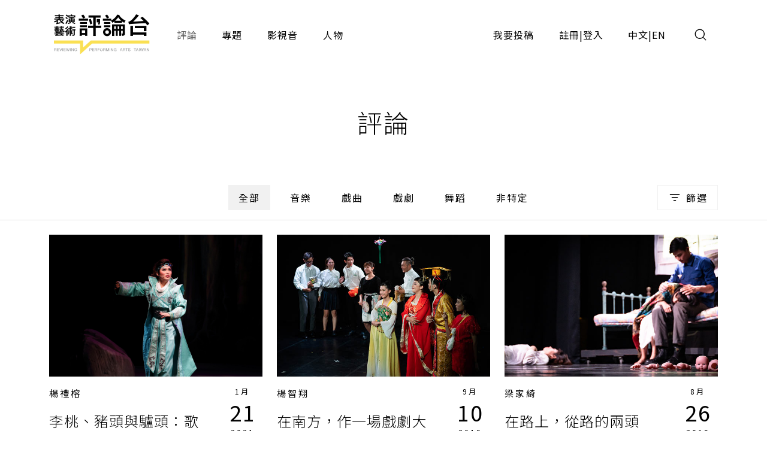

--- FILE ---
content_type: text/html;charset=UTF-8
request_url: https://pareviews.ncafroc.org.tw/comments?tags=A%20Midsummer%20Night%27s%20Dream
body_size: 7593
content:
<!DOCTYPE html>
<html>
<head>
  <meta charset="utf-8">
  
  <title>評論｜表演藝術評論台</title>
  <link rel="icon" href="/common/img/favicon.jpg">
  <meta name="viewport" content="width=device-width, initial-scale=1.0, maximum-scale=1.0, user-scalable=0" />
  <link href="https://fonts.googleapis.com/css2?family=Noto+Sans+TC:wght@300;400;500;700&display=swap" rel="stylesheet">
  <link href="https://fonts.googleapis.com/css2?family=Maven+Pro&display=swap" rel="stylesheet">

  <!-- core -->
  <script src="/core/jquery-3.5.1/jquery-3.5.1.min.js"></script>
  <link href="/core/bootstrap-5.1.2/css/bootstrap.min.css" rel="stylesheet">
  <script src="/core/bootstrap-5.1.2/js/bootstrap.bundle.min.js"></script>

  <!-- plugins -->
  <link href="/plugins/fontawesome-free-5.15.1-web/css/all.min.css" rel="stylesheet">
  <script src="/plugins/svg-inject-v1.2.3/svg-inject.min.js"></script>
  <link href="/plugins/swiper-6.3.4/swiper-bundle.min.css" rel="stylesheet">
  <script src="/plugins/swiper-6.3.4/swiper-bundle.min.js"></script>
  <script src="/plugins/jquery.marquee@1.6.0/jquery.marquee.min.js"></script>
  <script src="/plugins/twbs-pagination-1.4.2/jquery.twbsPagination.min.js"></script>
  <script src="/plugins/validate/jquery.validate.min.js"></script>
  <script src="/plugins/validate/messages_zh_TW.js"></script>
  <script src="/plugins/jquery-resizable@0.3.5/jquery-resizable.min.js"></script>
  <script src="/plugins/jquery.marquee@1.6.0/jquery.marquee.min.js"></script>
  <script src="/plugins/gsap-public/minified/gsap.min.js"></script>
  <script src="/plugins/popperjs@2.10.2/popper.min.js"></script>

  <!-- main -->
  <link href="/common/css/simplify.css" rel="stylesheet">
  <link href="/common/css/main.css" rel="stylesheet">
  <script src="/common/js/main.js"></script>
  <script>
      $(function(){
          var contextPath = "";

          $( "#search input[name=search-keyword]" ).keypress(function(e) {
              if(e.which == 13) {
                  $('.header-search-btn').trigger('click');
              }
          });

          $('.header-search-btn').click(function() {
              var keyword = $('input[name=search-keyword]').val();
              if (keyword !== '') {
                  window.location.href = contextPath + '/search?param=comment&keyword=' + keyword;
              }
          });
      });
  </script>
  <!-- Google tag (gtag.js) -->
  <script async src="https://www.googletagmanager.com/gtag/js?id=G-YV2XEZ9LV4"></script>
  <script>
      window.dataLayer = window.dataLayer || [];
      function gtag(){dataLayer.push(arguments);}
      gtag('js', new Date());

      gtag('config', 'G-YV2XEZ9LV4');
  </script>
  <style>
    @media screen and (min-width: 576px) {
      .footer_sponsors >div:nth-child(2) img {
        margin-bottom: 16px;
      }
    }
  </style>
  
  <meta property="og:title" content="評論｜表演藝術評論台" />
  <meta property="og:type" content="website"/>
  <meta property="og:url" content="https://pareviews.ncafroc.org.tw/comments" />
  <meta property="og:image" content="/common/img/Logo.png" />
  <meta property="og:description" content="表演藝術評論台評論列表" />
  <script>
        var totalPages = 1;
        var number = 0;
        var size = 15;
        $(function(){
            new PopupTargets()

            $(document).on('click',function(){
                if ( $('#filterBox').css('display') === 'none' ){
                    $('#filterBox-btn').removeClass('active')
                } else {
                    $('#filterBox-btn').addClass('active')
                }
            });

            const params = new URLSearchParams(window.location.search);
            params.delete('page');

            var queryString = params.toString();
            queryString = queryString != '' ?  '&' + queryString : queryString;

            $('.pagination').twbsPagination({
                totalPages: totalPages,
                visiblePages: 5,
                startPage: number + 1,
                initiateStartPageClick: false,
                first: '',
                last: '',
                prev: '<span class="prev"><</span>',
                next: '<span class="next">></span>',
                onPageClick: function (page, evt) {
                    console.log(evt);
                    window.location.href = 'comments?page=' + (evt - 1) + queryString;
                }
            });
        })


        function checkedAll( target, isCheckAll = true ){
            if (isCheckAll){
                $(target).find('input[type=checkbox]').prop('checked',true)
            } else {
                $(target).find('input[type=checkbox]').prop('checked',false)
            }
        }
    </script>
</head>
<body id="comment">
<div class="wrap">
  <header>
    <div class="container-xl header navbar navbar-expand-lg">
      <a class="navbar-brand" href="/index">
        <img class="d-none d-lg-block" src="/common/img/Logo.png" height="83">
        <img class="d-block d-lg-none" src="/common/img/Logo.png" height="56" style="image-rendering: -webkit-optimize-contrast;">
      </a>
      <button type="button" class="btn header-search-btn hover:fill" data-bs-toggle="modal" data-bs-target="#search">
        <img src="/common/img/icon/Search.svg" onload="SVGInject(this)">
      </button>
      <button type="button" class="btn navbar-toggler" data-bs-target="#header-toggle" data-bs-toggle="collapse" aria-expanded="false">
        <img src="/common/img/icon/Menu.svg">
      </button>
      <div id="header-toggle" class="collapse navbar-collapse">
        <div class="header_menu">
          <ul class="navbar-nav d-lg-none">
            <li class="nav-item ms-auto">
              <button type="button" class="btn navbar-toggler collapsed" data-bs-target="#header-toggle" data-bs-toggle="collapse" aria-expanded="true">
                <img src="/common/img/icon/Menu-close.svg">
              </button>
            </li>
          </ul>
          <ul class="navbar-nav">
            <li class="nav-item"><a class="nav-link active" href="/comments">評論</a></li>
            <li class="nav-item"><a class="nav-link" href="/subjects">專題</a></li>
            <li class="nav-item"><a class="nav-link" href="/medias/podcast">影視音</a></li>
            <li class="nav-item"><a class="nav-link" href="/characters">人物</a></li>
          </ul>
          <ul class="navbar-nav ms-lg-auto">
            <li class="nav-item"><a class="nav-link" href="/member/contribute-edit-notice">我要投稿</a></li>
            <li class="nav-item" >
              <span class="nav-link splitLink">
                <a class="alink" href="/register">註冊</a> | <a class="alink" href="/login">登入</a>
              </span>
            </li>
            
            <li class="nav-item">
              <span class="nav-link splitLink">
                <span>中文</span> | <a href="/en/index?lang=en" class="alink">EN</a>
              </span>
            </li>
          </ul>
        </div>
      </div>
      </nav>
  </header>

  <main>
    <div class="main_title f-h1">評論</div>

    <div class="container-xl">
        <form action="comments" method="get">
            <input type="hidden" id="type" name="type" value="" />
            <div class="mainTab">
                <!-- PC -->
                <div class="_tab d-none d-lg-flex">
                    <a class="btn btn_tab1 active" href="/comments">全部</a>
                    
                        <a class="btn btn_tab1" href="/comments?type=450c88e9-8973-4ee2-b424-22f8ba280b80">音樂</a>
                    
                        <a class="btn btn_tab1" href="/comments?type=ad06aaff-0ede-446d-8f4d-7ba58afc30e0">戲曲</a>
                    
                        <a class="btn btn_tab1" href="/comments?type=165b33dc-b32e-43a5-aeb8-31b92c39c767">戲劇</a>
                    
                        <a class="btn btn_tab1" href="/comments?type=f93221b2-196c-477b-b465-acad9848eeff">舞蹈</a>
                    
                        <a class="btn btn_tab1" href="/comments?type=62a7a8f8-7b4a-454e-8b16-73a445153064">非特定</a>
                    
                </div>
                <!-- Mobile -->
                <div class="_tab d-lg-none">
                    <select class="form-control">
                        <option value="">全部</option>
                        
                            <option value="450c88e9-8973-4ee2-b424-22f8ba280b80">音樂</option>
                        
                            <option value="ad06aaff-0ede-446d-8f4d-7ba58afc30e0">戲曲</option>
                        
                            <option value="165b33dc-b32e-43a5-aeb8-31b92c39c767">戲劇</option>
                        
                            <option value="f93221b2-196c-477b-b465-acad9848eeff">舞蹈</option>
                        
                            <option value="62a7a8f8-7b4a-454e-8b16-73a445153064">非特定</option>
                        
                    </select>
                </div>
                <button type="button" id="filterBox-btn" class="_filter btn btn_outline img_text" js-popTarget="#filterBox" js-popTargetMode="toggle">
                    <img src="/common/img/icon/Filter.png">篩選
                </button>
                <div id="filterBox" class="filterBox">
                    <div class="_top">
                        <button class="btn" js-popTarget="#filterBox" js-popTargetMode="toggle">
                            <img src="/common/img/icon/Menu-close.svg">
                        </button>
                    </div>
                    <div class="_body">
                        <div id="filter-0">
                            <div class="_title">
                                <div class="f-p">欄目</div>
                                <button type="button" class="btn btn_link" onclick="checkedAll(&#39;#filter-0&#39;, true);">全選</button>
                                <button type="button" class="btn btn_link" onclick="checkedAll(&#39;#filter-0&#39;, false);">全不選</button>
                            </div>
                            <div class="row g-4">
                                <div class="col-6 col-sm-4">
                                    <label class="ckb">
                                        <input type="checkbox" value="投稿評論" id="tags1" name="tags"><input type="hidden" name="_tags" value="on"/>
                                        <span class="_ckbIcon"></span>
                                        <span>投稿評論</span>
                                    </label>
                                </div>
                                <div class="col-6 col-sm-4">
                                    <label class="ckb">
                                        <input type="checkbox" value="不和諧現場" id="tags2" name="tags"><input type="hidden" name="_tags" value="on"/>
                                        <span class="_ckbIcon"></span>
                                        <span>不和諧現場</span>
                                    </label>
                                </div>
                                <div class="col-6 col-sm-4">
                                    <label class="ckb">
                                        <input type="checkbox" value="深度觀點" id="tags3" name="tags"><input type="hidden" name="_tags" value="on"/>
                                        <span class="_ckbIcon"></span>
                                        <span>深度觀點</span>
                                    </label>
                                </div>
                                <div class="col-6 col-sm-4">
                                    <label class="ckb">
                                        <input type="checkbox" value="當週評論" id="tags4" name="tags"><input type="hidden" name="_tags" value="on"/>
                                        <span class="_ckbIcon"></span>
                                        <span>當週評論</span>
                                    </label>
                                </div>
                            </div>
                        </div>
                        <div id="filter-1">
                            <div class="_title">
                                <div class="f-p">長度</div>
                                <button type="button" class="btn btn_link" onclick="checkedAll(&#39;#filter-1&#39;, true);">全選</button>
                                <button type="button" class="btn btn_link" onclick="checkedAll(&#39;#filter-1&#39;, false);">全不選</button>
                            </div>
                            <div class="row g-4">
                                <div class="col-6 col-sm-4">
                                    <label class="ckb">
                                        <input type="checkbox" value="短評" id="tags5" name="tags"><input type="hidden" name="_tags" value="on"/>
                                        <span class="_ckbIcon"></span>
                                        <span>短評</span>
                                    </label>
                                </div>
                            </div>
                        </div>
                        <div id="filter-2">
                            <div class="_title">
                                <div class="f-p">專題</div>
                                <button type="button" class="btn btn_link" onclick="checkedAll(&#39;#filter-2&#39;, true);">全選</button>
                                <button type="button" class="btn btn_link" onclick="checkedAll(&#39;#filter-2&#39;, false);">全不選</button>
                            </div>
                            <div class="row g-4">
                                <div class="col-6 col-sm-4">
                                    <label class="ckb">
                                        <input type="checkbox" value="專題撰文" id="tags6" name="tags"><input type="hidden" name="_tags" value="on"/>
                                        <span class="_ckbIcon"></span>
                                        <span>專題撰文</span>
                                    </label>
                                </div>
                            </div>
                        </div>
                    </div>
                    <div class="_btns">
                        <button type="submit" class="btn btn_dark w-100 w-sm-auto">套用條件</button>
                    </div>
                </div>
            </div>
        </form>
    </div>

    <hr />

    <div class="container-xl">
        <div class="row gx-3 gx-xl-4">
            <div class="col-md-6 col-lg-4">
                <div class="cardBox">
                    <div class="cardBox--img img_full flex_center hover_fadeIn" style="background-image: url(/wp-content/uploads/2021/01/140882427_243944150510916_1213617418957287000_n.jpg);">
                        <div js-device="pc" class="js-follow-cursor-container">
                            <div class="js-follow-cursor">
                                <a class="btn btn_circle hover_fadeIn--item" href="comments/47cd703f-d235-4b24-8290-eda8bd921052">深入了解</a>
                            </div>
                        </div>
                    </div>
                    <div class="cardBox--body">
                        <div class="cardBox--text">
                            <div class="f-cap">
                                <a class="alink" href="/characters/afe10851-9c82-4f72-9168-d0274fd59756">楊禮榕</a>
                                
                                
                            </div>
                            <div class="f-h3 text-more-2 cardBox--title-height"><a class="alink" href="comments/47cd703f-d235-4b24-8290-eda8bd921052">李桃、豬頭與驢頭：歌仔戲的混搭與愛情至上《熱天兮戀夢》</a></div>
                            <div class="f-p text-more-3 cardBox--desc-height">《熱天兮戀夢》的改編緊扣原作《仲夏夜之夢》的主題「愛情的盲目與美好」，無論造型或人物有多拼帖或混搭，所有的念白、唱曲、身段、上下場方式都準確的建立在歌仔戲的戲路之上，角色設定也建立在行當概念上，因此在各種混搭與諧擬中，歌仔戲仍舊是清晰的主調，戲謔與拼帖的同時，凸顯了歌仔戲劇種的包容性。（楊禮榕）</div>
                        </div>
                        <div class="cardBox--date">
                            <div class="dateBox_mDy mx-auto">
                                <div>1月</div>
                                <div>21</div>
                                <div>2021</div>
                            </div>
                        </div>
                    </div>
                    <div class="cardBox--foot">
                        <div class="tagBox cardBox--tags-height">
                            <a class="tag_lv1" href="/comments?type=ad06aaff-0ede-446d-8f4d-7ba58afc30e0">戲曲</a>
                            
                            
                                <a class="tag_lv2" href="/comments?tags=A%20Midsummer%20Night&#39;s%20Dream">A Midsummer Night&#39;s Dream</a>
                            
                                <a class="tag_lv2" href="/comments?tags=%E4%BB%B2%E5%A4%8F%E5%A4%9C%E4%B9%8B%E5%A4%A2">仲夏夜之夢</a>
                            
                                <a class="tag_lv2" href="/comments?tags=%E5%A4%A7%E7%A8%BB%E5%9F%95%E6%88%B2%E8%8B%91">大稻埕戲苑</a>
                            
                                <a class="tag_lv2" href="/comments?tags=%E5%A4%A7%E7%A8%BB%E5%9F%95%E6%88%B2%E8%8B%91%E4%B9%9D%E6%A8%93%E5%8A%87%E5%A0%B4">大稻埕戲苑九樓劇場</a>
                            
                                <a class="tag_lv2" href="/comments?tags=%E5%B0%88%E6%A1%88%E8%A9%95%E8%AB%96%E4%BA%BA">專案評論人</a>
                            
                                <a class="tag_lv2" href="/comments?tags=%E5%BC%B5%E6%97%AD%E5%8D%97">張旭南</a>
                            
                                <a class="tag_lv2" href="/comments?tags=%E6%9E%97%E9%A1%AF%E6%BA%90">林顯源</a>
                            
                                <a class="tag_lv2" href="/comments?tags=%E6%A5%8A%E7%A6%AE%E6%A6%95">楊禮榕</a>
                            
                                <a class="tag_lv2" href="/comments?tags=%E7%8E%96%E5%85%9C%E9%BA%BB%E8%8C%B6">玖兜麻茶</a>
                            
                                <a class="tag_lv2" href="/comments?tags=%E7%95%B6%E9%80%B1%E8%A9%95%E8%AB%96">當週評論</a>
                            
                                <a class="tag_lv2" href="/comments?tags=%E8%87%BA%E7%81%A3%E6%88%B2%E6%9B%B2%E5%AD%B8%E9%99%A2%E6%AD%8C%E4%BB%94%E6%88%B2%E5%AD%B8%E7%B3%BB">臺灣戲曲學院歌仔戲學系</a>
                            
                        </div>
                        <div>
                            <i class="fas fa-eye"></i>
                            <span>2395</span>
                        </div>
                    </div>
                </div>
            </div>
            <div class="col-md-6 col-lg-4">
                <div class="cardBox">
                    <div class="cardBox--img img_full flex_center hover_fadeIn" style="background-image: url(/wp-content/uploads/2019/09/201909JanHua-3.jpg);">
                        <div js-device="pc" class="js-follow-cursor-container">
                            <div class="js-follow-cursor">
                                <a class="btn btn_circle hover_fadeIn--item" href="comments/5c41dfec-5a8b-4ccb-bc4e-4813ad2f2d26">深入了解</a>
                            </div>
                        </div>
                    </div>
                    <div class="cardBox--body">
                        <div class="cardBox--text">
                            <div class="f-cap">
                                <a class="alink" href="/characters/f3b2eb07-cde4-4ba8-b87d-2d0fea485695">楊智翔</a>
                                
                                
                            </div>
                            <div class="f-h3 text-more-2 cardBox--title-height"><a class="alink" href="comments/5c41dfec-5a8b-4ccb-bc4e-4813ad2f2d26">在南方，作一場戲劇大夢？—2019「見花開劇展」兩部製作及觀察</a></div>
                            <div class="f-p text-more-3 cardBox--desc-height">兩者擺在一起，可見雖同為戲劇相關系所，但學生的創作思考脈絡是差異極大的發展，兩校如能將劇作再度修整，並重新檢視原著與詮釋之間的關聯，彼此互相借鏡，這朵南方花蕊應可更加盛開芬芳。（楊智翔）</div>
                        </div>
                        <div class="cardBox--date">
                            <div class="dateBox_mDy mx-auto">
                                <div>9月</div>
                                <div>10</div>
                                <div>2019</div>
                            </div>
                        </div>
                    </div>
                    <div class="cardBox--foot">
                        <div class="tagBox cardBox--tags-height">
                            <a class="tag_lv1" href="/comments?type=165b33dc-b32e-43a5-aeb8-31b92c39c767">戲劇</a>
                            
                            
                                <a class="tag_lv2" href="/comments?tags=A%20Midsummer%20Night&#39;s%20Dream">A Midsummer Night&#39;s Dream</a>
                            
                                <a class="tag_lv2" href="/comments?tags=Caryl%20Churchill">Caryl Churchill</a>
                            
                                <a class="tag_lv2" href="/comments?tags=Seven%20Jewish%20Children">Seven Jewish Children</a>
                            
                                <a class="tag_lv2" href="/comments?tags=William%20Shakespeare">William Shakespeare</a>
                            
                                <a class="tag_lv2" href="/comments?tags=%E4%B8%83%E5%80%8B%E7%8C%B6%E5%A4%AA%E5%B0%8F%E5%AD%A9">七個猶太小孩</a>
                            
                                <a class="tag_lv2" href="/comments?tags=%E4%BB%B2%E5%A4%8F%E5%A4%9C%E4%B9%8B%E5%A4%A2">仲夏夜之夢</a>
                            
                                <a class="tag_lv2" href="/comments?tags=%E5%8D%A1%E7%91%9E%EF%BC%8E%E9%82%B1%E7%90%AA%E5%85%92">卡瑞．邱琪兒</a>
                            
                                <a class="tag_lv2" href="/comments?tags=%E5%8F%B0%E5%8D%97%E5%A4%A7%E5%AD%B8">台南大學</a>
                            
                                <a class="tag_lv2" href="/comments?tags=%E5%98%89%E7%BE%A9%E6%96%87%E5%8C%96%E5%89%B5%E6%84%8F%E7%94%A2%E6%A5%AD%E5%9C%92%E5%8D%80">嘉義文化創意產業園區</a>
                            
                                <a class="tag_lv2" href="/comments?tags=%E5%98%89%E7%BE%A9%E7%B8%A3%E8%A1%A8%E6%BC%94%E8%97%9D%E8%A1%93%E4%B8%AD%E5%BF%83">嘉義縣表演藝術中心</a>
                            
                                <a class="tag_lv2" href="/comments?tags=%E5%A0%B4%E9%A4%A8">場館</a>
                            
                                <a class="tag_lv2" href="/comments?tags=%E6%8A%95%E7%A8%BF%E8%A9%95%E8%AB%96">投稿評論</a>
                            
                                <a class="tag_lv2" href="/comments?tags=%E6%94%B9%E7%B7%A8">改編</a>
                            
                                <a class="tag_lv2" href="/comments?tags=%E6%96%B0%E5%98%89%E7%BE%A9%E5%BA%A7">新嘉義座</a>
                            
                                <a class="tag_lv2" href="/comments?tags=%E6%A5%8A%E6%99%BA%E7%BF%94">楊智翔</a>
                            
                                <a class="tag_lv2" href="/comments?tags=%E6%A8%B9%E5%BE%B7%E7%A7%91%E6%8A%80%E5%A4%A7%E5%AD%B8">樹德科技大學</a>
                            
                                <a class="tag_lv2" href="/comments?tags=%E7%B3%BB%E6%89%80%E8%81%AF%E6%BC%94">系所聯演</a>
                            
                                <a class="tag_lv2" href="/comments?tags=%E8%87%BA%E7%81%A3%E8%97%9D%E8%A1%93%E6%95%99%E8%82%B2%E9%A4%A8">臺灣藝術教育館</a>
                            
                                <a class="tag_lv2" href="/comments?tags=%E8%A1%9B%E6%AD%A6%E7%87%9F%E5%9C%8B%E5%AE%B6%E8%97%9D%E8%A1%93%E6%96%87%E5%8C%96%E4%B8%AD%E5%BF%83">衛武營國家藝術文化中心</a>
                            
                                <a class="tag_lv2" href="/comments?tags=%E8%A6%8B%E8%8A%B1%E9%96%8B%E5%8A%87%E5%B1%95">見花開劇展</a>
                            
                                <a class="tag_lv2" href="/comments?tags=%E9%98%AE%E5%8A%87%E5%9C%98">阮劇團</a>
                            
                                <a class="tag_lv2" href="/comments?tags=%E9%9D%92%E5%B9%B4">青年</a>
                            
                        </div>
                        <div>
                            <i class="fas fa-eye"></i>
                            <span>1381</span>
                        </div>
                    </div>
                </div>
            </div>
            <div class="col-md-6 col-lg-4">
                <div class="cardBox">
                    <div class="cardBox--img img_full flex_center hover_fadeIn" style="background-image: url(/wp-content/uploads/2020/08/201908Jewish-1.jpg);">
                        <div js-device="pc" class="js-follow-cursor-container">
                            <div class="js-follow-cursor">
                                <a class="btn btn_circle hover_fadeIn--item" href="comments/9e9b4e10-7a22-4e64-b6e9-3c7937d97e10">深入了解</a>
                            </div>
                        </div>
                    </div>
                    <div class="cardBox--body">
                        <div class="cardBox--text">
                            <div class="f-cap">
                                <a class="alink" href="/characters/ac3eedc3-4ac6-4909-87c0-8231dce93b29">梁家綺</a>
                                
                                
                            </div>
                            <div class="f-h3 text-more-2 cardBox--title-height"><a class="alink" href="comments/9e9b4e10-7a22-4e64-b6e9-3c7937d97e10">在路上，從路的兩頭──「見花開劇展」《七個猶太小孩》、《仲夏夜之夢》</a></div>
                            <div class="f-p text-more-3 cardBox--desc-height">是否年輕一輩所創作的戲劇就必須被賦予八〇年代小劇場時期那種激進、顛覆的盼望？將近2020年的此時，年輕的創作者已從不同的世代土壤裡長成，他們會有自己的課題與話語，與其提出「象徵前衛與創新」，不如從王墨林所說的「小劇場已死」開始，死亡後才有可能的新生，可以褪去框架。（梁家綺）</div>
                        </div>
                        <div class="cardBox--date">
                            <div class="dateBox_mDy mx-auto">
                                <div>8月</div>
                                <div>26</div>
                                <div>2019</div>
                            </div>
                        </div>
                    </div>
                    <div class="cardBox--foot">
                        <div class="tagBox cardBox--tags-height">
                            <a class="tag_lv1" href="/comments?type=165b33dc-b32e-43a5-aeb8-31b92c39c767">戲劇</a>
                            
                            
                                <a class="tag_lv2" href="/comments?tags=A%20Midsummer%20Night&#39;s%20Dream">A Midsummer Night&#39;s Dream</a>
                            
                                <a class="tag_lv2" href="/comments?tags=Caryl%20Churchill">Caryl Churchill</a>
                            
                                <a class="tag_lv2" href="/comments?tags=Seven%20Jewish%20Children">Seven Jewish Children</a>
                            
                                <a class="tag_lv2" href="/comments?tags=William%20Shakespeare">William Shakespeare</a>
                            
                                <a class="tag_lv2" href="/comments?tags=%E4%B8%83%E5%80%8B%E7%8C%B6%E5%A4%AA%E5%B0%8F%E5%AD%A9">七個猶太小孩</a>
                            
                                <a class="tag_lv2" href="/comments?tags=%E4%BB%A5%E5%B7%B4%E8%A1%9D%E7%AA%81">以巴衝突</a>
                            
                                <a class="tag_lv2" href="/comments?tags=%E4%BB%B2%E5%A4%8F%E5%A4%9C%E4%B9%8B%E5%A4%A2">仲夏夜之夢</a>
                            
                                <a class="tag_lv2" href="/comments?tags=%E5%85%AB%E3%80%87%E5%B9%B4%E4%BB%A3%E5%B0%8F%E5%8A%87%E5%A0%B4">八〇年代小劇場</a>
                            
                                <a class="tag_lv2" href="/comments?tags=%E5%8A%A0%E8%96%A9%E6%88%B0%E7%88%AD">加薩戰爭</a>
                            
                                <a class="tag_lv2" href="/comments?tags=%E5%8D%A1%E7%91%9E%EF%BC%8E%E9%82%B1%E7%90%AA%E5%85%92">卡瑞．邱琪兒</a>
                            
                                <a class="tag_lv2" href="/comments?tags=%E5%8F%B0%E5%8D%97%E5%A4%A7%E5%AD%B8">台南大學</a>
                            
                                <a class="tag_lv2" href="/comments?tags=%E5%B0%8F%E5%8A%87%E5%A0%B4%E5%B7%B2%E6%AD%BB">小劇場已死</a>
                            
                                <a class="tag_lv2" href="/comments?tags=%E6%8A%95%E7%A8%BF%E8%A9%95%E8%AB%96">投稿評論</a>
                            
                                <a class="tag_lv2" href="/comments?tags=%E6%94%B9%E7%B7%A8">改編</a>
                            
                                <a class="tag_lv2" href="/comments?tags=%E6%96%B0%E5%98%89%E7%BE%A9%E5%BA%A7">新嘉義座</a>
                            
                                <a class="tag_lv2" href="/comments?tags=%E6%A2%81%E5%AE%B6%E7%B6%BA">梁家綺</a>
                            
                                <a class="tag_lv2" href="/comments?tags=%E6%A8%B9%E5%BE%B7%E7%A7%91%E6%8A%80%E5%A4%A7%E5%AD%B8">樹德科技大學</a>
                            
                                <a class="tag_lv2" href="/comments?tags=%E7%B3%BB%E6%89%80%E8%81%AF%E6%BC%94">系所聯演</a>
                            
                                <a class="tag_lv2" href="/comments?tags=%E8%A6%8B%E8%8A%B1%E9%96%8B%E5%8A%87%E5%B1%95">見花開劇展</a>
                            
                                <a class="tag_lv2" href="/comments?tags=%E9%98%AE%E5%8A%87%E5%9C%98">阮劇團</a>
                            
                                <a class="tag_lv2" href="/comments?tags=%E9%9D%92%E5%B9%B4">青年</a>
                            
                        </div>
                        <div>
                            <i class="fas fa-eye"></i>
                            <span>2827</span>
                        </div>
                    </div>
                </div>
            </div>
        </div>

        <nav class="pagination">
        </nav>
    </div>

    <hr />
</main>

  <section><div id="modal">
    <div id="alert" class="modal fade">
        <div class="modal-dialog modal_400 modal-dialog-centered">
            <div class="modal-content">
                <div class="modal-body text-center p_40">
                    <div class="js-title f-h1 mb-3"></div>
                    <div class="js-content f-h3"></div>
                    <div class="mt_60">
                        <div class="btn btn_dark js-ok" data-bs-dismiss="modal">確認</div>
                    </div>
                </div>
            </div>
        </div>
    </div>

    <!-- <div id="confirm" class="modal fade">
        <div class="modal-dialog modal-md modal-dialog-centered" role="document">
            <div class="modal-content">
                <div class="modal-body text-center">
                    <div class="js-title fs-h1 mb-3"></div>
                    <div class="js-content f-h3"></div>
                    <div class="mt_60 flex_center flex-column">
                        <button type="button" class="js-ok btn btn_dark mb-3">是</button>
                        <button type="button" class="js-no btn btn_outline" data-bs-dismiss="modal">否</button>
                    </div>
                </div>
            </div>
        </div>
    </div> -->

    <div id="search" class="modal">
        <div class="modal-dialog modal-fullscreen h-auto">
            <div class="modal-content">
                <div class="modal-header container-xl">
                    <h4 class="modal-title"></h4>
                    <button type="button" class="btn" data-bs-dismiss="modal">
                        <img src="/common/img/icon/Menu-close.svg">
                    </button>
                </div>
                <div class="modal-body container-xl">
                    <div class="pos_r">
                        <input type="text" class="form-control" name="search-keyword" placeholder="請輸入搜尋關鍵字">
                        <a href="javascript:;" class="btn pos_a loc_6 header-search-btn"><img src="/common/img/icon/Search.svg" onload="SVGInject(this)"></a>
                    </div>
                </div>
            </div>
        </div>
    </div>
</div>
</section>

  <section>
    
    
  </section>

  <footer>
    <div class="footer_body container-xl">
      <div class="footer_left">
        <div class="footer_logo">
          <a href="/index"><img class="d-inline-block" height="83" src="/common/img/Logo.png"></a>
        </div>
        <div class="footer_abouts">
          <a href="/about">關於我們</a>
          <a href="/contact">聯絡我們</a>
          <a href="/copyright">投稿須知</a>
        </div>
        <div class="footer_brands">
          <a href="https://www.facebook.com/pareviews/" target="_blank"><i class="fab fa-facebook"></i></a>
          <a href="https://www.youtube.com/channel/UCdjUUTOjHq0srvVs_UJBM3g" target="_blank"><i class="fab fa-youtube-square"></i></a>
          <a href="https://podcasts.apple.com/podcast/id1526273688" target="_blank"><i class="fas fa-podcast"></i></a>
        </div>
        <div class="footer_sponsors align-items-center">
          <!--<div><a href="https://www.ncafroc.org.tw/" target="_blank"><img height="45" th:src="@{/common/img/Logo01.png}"> </a></div>-->
          <div><a href="https://www.ncafroc.org.tw/" target="_blank"><img height="70" width="auto" src="/common/img/ncaf_logo30_r.png"> </a></div>
          <div><a href="https://anb.ncafroc.org.tw/friends" target="_blank"><img height="45" src="/common/img/Logo02.png"></a></div>
        </div>
        <div class="footer_copyright">All Rights Reserved by NCAF Copyright © 2022</div>
      </div>
      <div class="footer_right">
        <div class="footer_circle">
          <div class="f-h1">
            表演藝術評論台<br>
            徵募稿件中
          </div>
          <div class="f-p mt-3">與所有表演藝術愛好者分享、交流您的珍貴評論</div>
          <div class="btn_container js-follow-cursor-container">
            <div class="js-follow-cursor">
              <a href="/member/contribute-edit-notice" class="btn btn_circle">我要投稿</a>
            </div>
          </div>
        </div>
      </div>
    </div>
  </footer>

  <div>

	
</div>

</div>
</body>
</html>


--- FILE ---
content_type: application/javascript
request_url: https://pareviews.ncafroc.org.tw/common/js/main.js
body_size: 3161
content:

$(function(){
    htmlRepeat()
    urlSelected()
    detectDevice_RemoveAnother()
    followCursor()
})

/*=== Common Js ===*/
    /**
     * 找url的參數值
     * @param {(string|string[]|{})} param 可填寫: name / [name...] / '' / {}
     * @param {string} url =window.location.href
     * @return {(string|string[]|{})} 回傳值
     */
    function getUrlParam( param, url ){
        let vUrl = url || window.location.href
        let queryString = vUrl.replace(/.*\?/g,'').replace(/#.*/g,'')
        const urlSearchParams = new URLSearchParams(queryString)
        
        // 文字
        if ( param && typeof param === 'string' ){
            return urlSearchParams.get(param)
        }

        // 陣列
        if ( param && Array.isArray(param) ){
            return param.map( r => urlSearchParams.get(r) )
        }

        // 空值 || "" || {}
        if ( typeof param === 'undefined' || param === '' || ( typeof param === 'object' && Object.keys(param).length == 0 ) ){
            console.log( Object.fromEntries(urlSearchParams.entries()) )
            return Object.fromEntries(urlSearchParams.entries())
        }
        
        return null
    }
    /* 範例: */
    // console.log( '單個: return 字串', getUrlParam('type') )
    // console.log( '多個: return 陣列', getUrlParam(['type','length']) )
    // console.log( '空值: return 物件', getUrlParam(), getUrlParam(''), getUrlParam({}) )
    // console.log( '第二參數指定連結:', getUrlParam('type', 'www.abc.com?type=123') )



    /**
     * 1. js-popTarget 指定目標打開，按其他處關閉目標
     * 2. js-popTargetMode 可設成 'toggle'
     * EX: <button js-popTarget="#menu" js-popTargetMode="toggle">Menu</button>
     *     <nav id="menu"> 目標內容... </nav>
     */
    class PopupTargets {
        constructor(){
            this.targets = []
            if ( $('[js-popTarget]').length > 0 ){
                this.showTarget()
                this.filterTarget()
                this.hideTarget()
            }
        }

        showTarget(){
            // 設置 js-popTarget 的目標，click 後打開目標
            let _this = this
            $('[js-popTarget]').each( function(){
                let target = $(this).attr('js-popTarget')
                _this.targets.push( target )
                $(this).on('click',function(){
                    if ( $(this).attr('js-popTargetMode') === 'toggle' ){
                        $(target).toggle()
                    } else {
                        $(target).show()
                    }
                })
            })
        }

        // 篩選重複
        filterTarget(){
            this.targets.filter( (elem, index, arr)=>{
                return arr.indexOf(elem) === index
            })
        }

        // 按下其他地方時，隱藏目標
        hideTarget(){
            $.each( this.targets, function( index, elem ){
                $(document).click(function(e) {
                    let targetName = $(e.target).attr('js-popTarget') ? 
                        $(e.target).attr('js-popTarget') : 
                        $(e.target).closest('[js-popTarget]').attr('js-popTarget')

                    /* 隱藏目標條件：
                        1. [按下處html] 是 [目標html] 
                        2. [按下處html] 是 [目標html] 的裡面
                        3. [按下處是開關，開關的目標名字] 等於 [目標名字]
                        4. [按下處的父類是開關，開關的目標名字] 等於 [目標名字]
                        以上皆非，則關閉目標。
                    */
                    if ( !$(elem).is(e.target) && $(elem).has(e.target).length === 0 && !$(elem).is( $(targetName) ) ) {
                        $(elem).hide()
                    }
                })
            })
        }
    }

    /**
     * 複製該html N次
     */
    function htmlRepeat(){
        $.each( $('[js-html-repeat]'), function(idx,ele){
            let repeat = $(ele).attr('js-html-repeat')
            $(ele).removeAttr('js-html-repeat')
            
            let tpl = $(ele)[0].outerHTML
            let str = `<!-- js-html-repeat="${repeat}"-->`
            for ( let i=0; i<+repeat; i++){
                str += tpl
            }
            $(ele)[0].outerHTML = str
        })
    }


    /**
     * 是否為行動裝置?
     * return {boolean}
     */
    function isTouchDevice() {
        return (('ontouchstart' in window) ||
            (navigator.maxTouchPoints > 0) ||
            (navigator.msMaxTouchPoints > 0))
    }


    /**
     * 移除不正確的裝置
     * <div js-device="pc"> 手機版將被移除
     * <div js-device="mobile"> 電腦版將被移除
     */
    function detectDevice_RemoveAnother(){
        if ( isTouchDevice() ){
            $('[js-device=pc]').remove()
        } else {
            $('[js-device=mobile]').remove()
        }
    }



/*=== For Templates ===*/
    function _alert( title, content, fn, text_ok ){
        if (title){
            $('#alert').find('.js-title').show()
            if (title == 'success'){
                $('#alert').find('.js-title').html('').addClass('icon_success')
            } else {
                $('#alert').find('.js-title').html( title ).removeClass('icon_success')
            }
        } else {
            $('#alert').find('.js-title').hide()
        }

        if (content){
            $('#alert').find('.js-content').show().html( content )
        } else {
            $('#alert').find('.js-content').hide()
        }
        
        // $('#alert').find('.js-ok').text( text_ok || '確認' )

        if (fn){
            $('#alert').one('hidden.bs.modal', function(){
                fn()
            })
        }

        $('#alert').modal('show')
    }


    function _confirm( title, content, fn, text_ok, text_no ){
        if (title){
            $('#confirm').find('.js-title').show()
            $('#confirm').find('.js-title').html( title )
        } else {
            $('#confirm').find('.js-title').hide()
        }

        if (content){
            $('#confirm').find('.js-content').show().html( content )
        } else {
            $('#confirm').find('.js-content').hide()
        }

        // $('#confirm').find('.js-ok').text( text_ok || '是' )
        // $('#confirm').find('.js-no').text( text_no || '否' )
        
        if (fn){
            $('#confirm').find('.js-ok').off().one('click',function(){
                fn()
                $('#confirm').modal('hide')
            })
        }

        $('#confirm').modal('show')
    }


    /**
     * 物件跟隨滑鼠移動
     */
    function followCursor(){
        let $target = $('.js-follow-cursor')
        $target.closest('.js-follow-cursor-container').on('mousemove', function(evt){
            let oW = $(this).outerWidth()
            let oH = $(this).outerHeight()

            /* 滑鼠在 closest 內的位置 */
            let px = evt.clientX - evt.currentTarget.getBoundingClientRect().left
            let py = evt.clientY - evt.currentTarget.getBoundingClientRect().top

            /* 偏移量/2 */
            let dx = ( px - (oW/2) ) / 2
            let dy = ( py - (oH/2) ) / 2

            let left = (oW/2) + dx
            let top = (oH/2) + dy

            $(this).children().css({'left': left ,'top': top })
        })
        $target.closest('.js-follow-cursor-container').on('mouseleave', function(evt){
            $target.css({'left': '50%', 'top': '50%'})
        })
    }


    /**
     * 人物跑馬燈
     * @requires jquery.marquee
     */
    function characterMarquee( target ){
        let str = $(target).html()
        let speed = $(target).width() * 16

        $(target).html( str + str )

        $(target).marquee({
            duration: speed,
            delayBeforeStart: -speed / 1.6,
            gap: 0,
            direction: 'right',
            duplicated: true
        })
    }

    /**
     * 切割 banner 的 title & desc 的縱向字數，
     * js-banner-title 縱向標題文字
     * js-banner-desc 縱向敘述文字
    */
    function sliceVerticalText(){
        let text_title = []
        let text_desc = []

        init()
        update()
        $(window).on('resize',function(){
            update()
        })

        function init(){
            $.each( $('.js-banner-title'), function(idx,ele){
                text_title.push( $(ele).text() )
            })
            $.each( $('.js-banner-desc'), function(idx,ele){
                text_desc.push( $(ele).text() )
            })
        }

        function update(){
            $.each( $('.js-banner-title'), function(idx,ele){
                let text = text_title[idx]
                if ( window.innerWidth >= 992 ){
                    let max_len = ( window.innerWidth >= 1200 ) ? 31 : 25
                    if ( text.length > max_len ){
                        text = text.slice(0,max_len) + '…'
                    }
                }
                $(ele).text( text )
            })
            $.each( $('.js-banner-desc'), function(idx,ele){
                let text = text_desc[idx]
                if ( window.innerWidth >= 992 ){
                    let max_len = ( window.innerWidth >= 1200 ) ? 82 : 67
                    if ( text.length > max_len ){
                        text = text.slice(0,max_len) + '…'
                    }
                }
                $(ele).text( text )
            })
            
        }
    }

    function urlSelected(){
        let queryString = window.location.search.replace(/\?/g,'').replace(/\#.*/g,'')
        let urlSearchParams = new URLSearchParams(queryString)
        let value = urlSearchParams.get('param')

        // show target
        $('[js-url-param]').hide()
        $(`[js-url-param*=${value}]`).show()

        // active trigger
        $.each( $('a[href]'), function(idx,ele){
            if ( $(ele).attr('href').indexOf('?param=') > -1 ){
                $(ele).removeClass('active')
            }
            if ( $(ele).attr('href').indexOf(`?param=${value}`) > -1 ){
                $(ele).addClass('active')
            }
        })

        $.each( $('select[onchange]'), function(idx,ele){
            if ( $(ele).attr('onchange').indexOf('?param=') > -1 ){
                $(ele).val(value)
            }
        })
    }